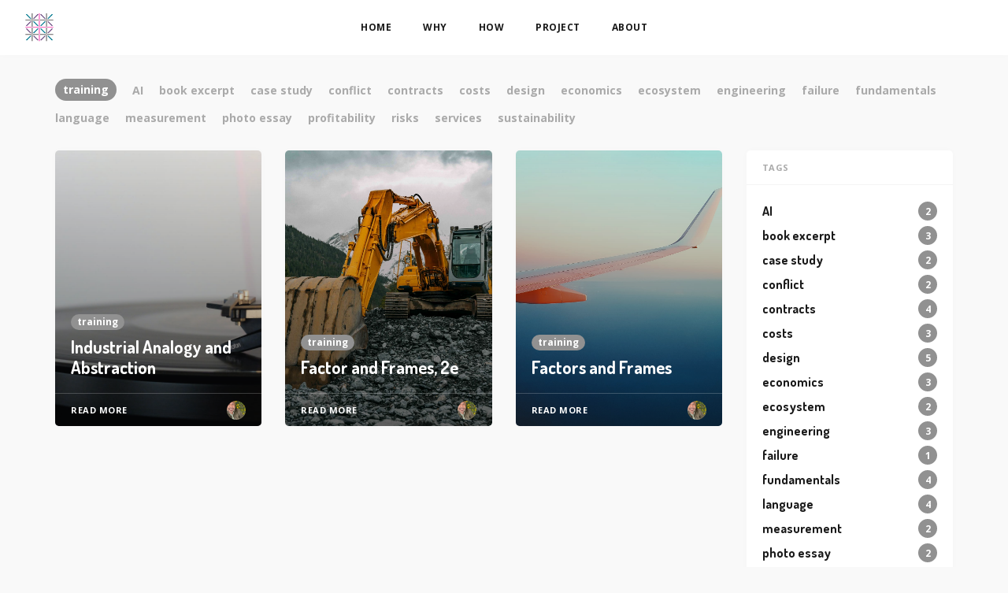

--- FILE ---
content_type: text/html; charset=utf-8
request_url: https://www.strctrl.org/tag/training/
body_size: 5536
content:
<!DOCTYPE html>
<html lang="American English">

<head>
    <meta charset="utf-8">
    <meta name="viewport" content="width=device-width, initial-scale=1">
    <title>training - Structural</title>
    <link rel="stylesheet" href="https://www.strctrl.org/assets/built/screen.css?v=98f1c60321">
    <link rel="preconnect" href="https://fonts.googleapis.com">
    <link rel="preconnect" href="https://fonts.gstatic.com" crossorigin>
    <link rel="stylesheet" href="https://fonts.googleapis.com/css2?family=Dosis:wght@700&family=Lora:ital,wght@0,400;0,700;1,400;1,700&family=Open+Sans:ital,wght@0,400;0,700;1,400;1,700&display=swap">

    <link rel="icon" href="https://www.strctrl.org/content/images/size/w256h256/format/jpeg/2022/08/strctrl.jpg" type="image/jpeg">
    <link rel="canonical" href="https://www.strctrl.org/tag/training/">
    <meta name="referrer" content="no-referrer-when-downgrade">
    
    <meta property="og:site_name" content="Structural">
    <meta property="og:type" content="website">
    <meta property="og:title" content="training - Structural">
    <meta property="og:description" content="A new and imaginative way of looking deep into the designs of contracts and services, to see hidden costs and risks that make things fail or fall short of expectations.">
    <meta property="og:url" content="https://www.strctrl.org/tag/training/">
    <meta property="og:image" content="https://www.strctrl.org/content/images/size/w1200/2022/06/inma-santiago-OdQ06PzSWM8-unsplash.jpg">
    <meta property="article:publisher" content="https://www.facebook.com/ghost">
    <meta name="twitter:card" content="summary_large_image">
    <meta name="twitter:title" content="training - Structural">
    <meta name="twitter:description" content="A new and imaginative way of looking deep into the designs of contracts and services, to see hidden costs and risks that make things fail or fall short of expectations.">
    <meta name="twitter:url" content="https://www.strctrl.org/tag/training/">
    <meta name="twitter:image" content="https://www.strctrl.org/content/images/size/w1200/2022/06/inma-santiago-OdQ06PzSWM8-unsplash.jpg">
    <meta name="twitter:site" content="@mxiqbal">
    <meta property="og:image:width" content="1200">
    <meta property="og:image:height" content="800">
    
    <script type="application/ld+json">
{
    "@context": "https://schema.org",
    "@type": "Series",
    "publisher": {
        "@type": "Organization",
        "name": "Structural",
        "url": "https://www.strctrl.org/",
        "logo": {
            "@type": "ImageObject",
            "url": "https://www.strctrl.org/content/images/2022/06/color-.jpg",
            "width": 60,
            "height": 60
        }
    },
    "url": "https://www.strctrl.org/tag/training/",
    "name": "training",
    "mainEntityOfPage": "https://www.strctrl.org/tag/training/"
}
    </script>

    <meta name="generator" content="Ghost 6.13">
    <link rel="alternate" type="application/rss+xml" title="Structural" href="https://www.strctrl.org/rss/">
    <script defer src="https://cdn.jsdelivr.net/ghost/portal@~2.56/umd/portal.min.js" data-i18n="true" data-ghost="https://www.strctrl.org/" data-key="fbcdc3aae4caba26153d939610" data-api="https://beautiful-contracts.ghost.io/ghost/api/content/" data-locale="American English" crossorigin="anonymous"></script><style id="gh-members-styles">.gh-post-upgrade-cta-content,
.gh-post-upgrade-cta {
    display: flex;
    flex-direction: column;
    align-items: center;
    font-family: -apple-system, BlinkMacSystemFont, 'Segoe UI', Roboto, Oxygen, Ubuntu, Cantarell, 'Open Sans', 'Helvetica Neue', sans-serif;
    text-align: center;
    width: 100%;
    color: #ffffff;
    font-size: 16px;
}

.gh-post-upgrade-cta-content {
    border-radius: 8px;
    padding: 40px 4vw;
}

.gh-post-upgrade-cta h2 {
    color: #ffffff;
    font-size: 28px;
    letter-spacing: -0.2px;
    margin: 0;
    padding: 0;
}

.gh-post-upgrade-cta p {
    margin: 20px 0 0;
    padding: 0;
}

.gh-post-upgrade-cta small {
    font-size: 16px;
    letter-spacing: -0.2px;
}

.gh-post-upgrade-cta a {
    color: #ffffff;
    cursor: pointer;
    font-weight: 500;
    box-shadow: none;
    text-decoration: underline;
}

.gh-post-upgrade-cta a:hover {
    color: #ffffff;
    opacity: 0.8;
    box-shadow: none;
    text-decoration: underline;
}

.gh-post-upgrade-cta a.gh-btn {
    display: block;
    background: #ffffff;
    text-decoration: none;
    margin: 28px 0 0;
    padding: 8px 18px;
    border-radius: 4px;
    font-size: 16px;
    font-weight: 600;
}

.gh-post-upgrade-cta a.gh-btn:hover {
    opacity: 0.92;
}</style><script async src="https://js.stripe.com/v3/"></script>
    <script defer src="https://cdn.jsdelivr.net/ghost/sodo-search@~1.8/umd/sodo-search.min.js" data-key="fbcdc3aae4caba26153d939610" data-styles="https://cdn.jsdelivr.net/ghost/sodo-search@~1.8/umd/main.css" data-sodo-search="https://beautiful-contracts.ghost.io/" data-locale="American English" crossorigin="anonymous"></script>
    
    <link href="https://www.strctrl.org/webmentions/receive/" rel="webmention">
    <script defer src="/public/cards.min.js?v=98f1c60321"></script>
    <link rel="stylesheet" type="text/css" href="/public/cards.min.css?v=98f1c60321">
    <script defer src="/public/comment-counts.min.js?v=98f1c60321" data-ghost-comments-counts-api="https://www.strctrl.org/members/api/comments/counts/"></script>
    <script defer src="/public/member-attribution.min.js?v=98f1c60321"></script>
    <script defer src="/public/ghost-stats.min.js?v=98f1c60321" data-stringify-payload="false" data-datasource="analytics_events" data-storage="localStorage" data-host="https://www.strctrl.org/.ghost/analytics/api/v1/page_hit"  tb_site_uuid="1bef4dc9-c3ea-404c-9962-746e9064166b" tb_post_uuid="undefined" tb_post_type="null" tb_member_uuid="undefined" tb_member_status="undefined"></script><style>:root {--ghost-accent-color: #919191;}</style>
</head>

<body class="tag-template tag-training">
    <div class="site">
        <header class="site-header">
    <div class="navbar">
        <div class="navbar-left">
            <a class="logo" href="https://www.strctrl.org">
        <img class="logo-image" src="https://www.strctrl.org/content/images/2022/06/color-.jpg" alt="Structural">
</a>        </div>
            <nav class="main-menu hidden-xs hidden-sm hidden-md">
                <ul class="nav-list u-plain-list">
        <li
            class="menu-item menu-item-home">
            <a class="menu-item-link" href="https://www.strctrl.org">Home</a>
        </li>
        <li
            class="menu-item menu-item-why">
            <a class="menu-item-link" href="https://www.strctrl.org/why/">Why</a>
        </li>
        <li
            class="menu-item menu-item-how">
            <a class="menu-item-link" href="https://www.strctrl.org/sparc-2/">How</a>
        </li>
        <li
            class="menu-item menu-item-project">
            <a class="menu-item-link" href="https://www.strctrl.org/project/">Project</a>
        </li>
        <li
            class="menu-item menu-item-about">
            <a class="menu-item-link" href="https://www.strctrl.org/about/">About</a>
        </li>
</ul>
            </nav>
        <div class="navbar-right">
            <div class="social hidden-xs hidden-sm"></div>
            <div class="burger hidden-lg hidden-xl">
    <div class="burger-bar"></div>
    <div class="burger-bar"></div>
</div>        </div>
    </div>
</header>        <div class="site-content">
            
<div class="container">
    <div class="term-tags">
            <a class="tag tag-current" href="/tag/training/">
                <span class="tag-name">training</span>
            </a>
                <a class="tag" href="/tag/ai/">
                    <span class="tag-name">AI</span>
                </a>
                <a class="tag" href="/tag/book-excerpt/">
                    <span class="tag-name">book excerpt</span>
                </a>
                <a class="tag" href="/tag/case-study/">
                    <span class="tag-name">case study</span>
                </a>
                <a class="tag" href="/tag/conflict/">
                    <span class="tag-name">conflict</span>
                </a>
                <a class="tag" href="/tag/contracts/">
                    <span class="tag-name">contracts</span>
                </a>
                <a class="tag" href="/tag/costs/">
                    <span class="tag-name">costs</span>
                </a>
                <a class="tag" href="/tag/design/">
                    <span class="tag-name">design</span>
                </a>
                <a class="tag" href="/tag/economics/">
                    <span class="tag-name">economics</span>
                </a>
                <a class="tag" href="/tag/ecosystem/">
                    <span class="tag-name">ecosystem</span>
                </a>
                <a class="tag" href="/tag/engineering/">
                    <span class="tag-name">engineering</span>
                </a>
                <a class="tag" href="/tag/failure/">
                    <span class="tag-name">failure</span>
                </a>
                <a class="tag" href="/tag/fundamentals/">
                    <span class="tag-name">fundamentals</span>
                </a>
                <a class="tag" href="/tag/language/">
                    <span class="tag-name">language</span>
                </a>
                <a class="tag" href="/tag/measurement/">
                    <span class="tag-name">measurement</span>
                </a>
                <a class="tag" href="/tag/photo-essay/">
                    <span class="tag-name">photo essay</span>
                </a>
                <a class="tag" href="/tag/profitability/">
                    <span class="tag-name">profitability</span>
                </a>
                <a class="tag" href="/tag/risks/">
                    <span class="tag-name">risks</span>
                </a>
                <a class="tag" href="/tag/services/">
                    <span class="tag-name">services</span>
                </a>
                <a class="tag" href="/tag/sustainability/">
                    <span class="tag-name">sustainability</span>
                </a>
    </div>
    <div class="row">
    <div class="content-column col-xl-9 col-lg-8">
        <div class="content-area">
            <main class="site-main">
                <div class="post-feed">
                    <div class="row">
                            <div class="post-column col-xl-4 col-md-6">
                                <article
    class="post tag-training tag-fundamentals tag-ai tag-design tag-engineering tag-language featured u-shadow">
        <img class="post-image lazyload u-object-fit"
            data-src="/content/images/2024/08/adrian-korte-5gn2soeAc40-unsplash.jpg"
            src="[data-uri]"
            data-sizes="auto" alt="Industrial Analogy and Abstraction">
        <figure class="post-media">
        <div class="u-placeholder same-height rectangle">
            <a class="post-image-link" href="/industrial-analogy-and-abstraction/">
                <img class="post-image lazyload u-object-fit"
                    data-srcset="/content/images/size/w400/2024/08/adrian-korte-5gn2soeAc40-unsplash.jpg 400w, /content/images/size/w750/2024/08/adrian-korte-5gn2soeAc40-unsplash.jpg 750w, /content/images/size/w960/2024/08/adrian-korte-5gn2soeAc40-unsplash.jpg 960w"
                    src="[data-uri]"
                    data-sizes="auto" alt="Industrial Analogy and Abstraction">
            </a>
        </div>

    </figure>
    <div class="post-wrapper">
        <header class="post-header">
            <a class="post-tag" href="/tag/training/">training</a>
    <h2 class="post-title">
            <a class="post-title-link" href="/industrial-analogy-and-abstraction/">Industrial Analogy and Abstraction</a>
    </h2>
</header>            <div class="post-excerpt">
                Analogy and abstraction are at the heart of human intelligence. They are key to studying problems, finding new solutions, and borrowing from other domains. Industrial-grade analogy and abstraction that people will put money on, require analytical skills that go beyond the obvious to make a case.
            </div>
    </div>
    <footer class="post-footer">
    <a class="post-link" href="/industrial-analogy-and-abstraction/">Read More</a>
    <div class="post-author">
                <a class="post-author-link" href="/author/majid/">
                    <img class="post-author-image"
                        src="/content/images/size/w150/2022/06/IMG_6833.jpeg"
                        alt="Majid Iqbal">
                </a>
    </div>
</footer></article>                            </div>
                            <div class="post-column col-xl-4 col-md-6">
                                <article
    class="post tag-training tag-fundamentals tag-design featured u-shadow">
        <img class="post-image lazyload u-object-fit"
            data-src="/content/images/2024/04/gerold-hinzen-WoZs8gGyQBY-unsplash-copy.jpeg"
            src="[data-uri]"
            data-sizes="auto" alt="Factor and Frames, 2e">
        <figure class="post-media">
        <div class="u-placeholder same-height rectangle">
            <a class="post-image-link" href="/plotto-and-the-platypus/">
                <img class="post-image lazyload u-object-fit"
                    data-srcset="/content/images/size/w400/2024/04/gerold-hinzen-WoZs8gGyQBY-unsplash-copy.jpeg 400w, /content/images/size/w750/2024/04/gerold-hinzen-WoZs8gGyQBY-unsplash-copy.jpeg 750w, /content/images/size/w960/2024/04/gerold-hinzen-WoZs8gGyQBY-unsplash-copy.jpeg 960w"
                    src="[data-uri]"
                    data-sizes="auto" alt="Factor and Frames, 2e">
            </a>
        </div>

    </figure>
    <div class="post-wrapper">
        <header class="post-header">
            <a class="post-tag" href="/tag/training/">training</a>
    <h2 class="post-title">
            <a class="post-title-link" href="/plotto-and-the-platypus/">Factor and Frames, 2e</a>
    </h2>
</header>            <div class="post-excerpt">
                What&#39;s more exciting than the power to analyse and deconstruct
            </div>
    </div>
    <footer class="post-footer">
    <a class="post-link" href="/plotto-and-the-platypus/">Read More</a>
    <div class="post-author">
                <a class="post-author-link" href="/author/majid/">
                    <img class="post-author-image"
                        src="/content/images/size/w150/2022/06/IMG_6833.jpeg"
                        alt="Majid Iqbal">
                </a>
    </div>
</footer></article>                            </div>
                            <div class="post-column col-xl-4 col-md-6">
                                <article
    class="post tag-training tag-fundamentals tag-design featured u-shadow">
        <img class="post-image lazyload u-object-fit"
            data-src="/content/images/2023/12/inma-santiago-OdQ06PzSWM8-unsplash.jpg"
            src="[data-uri]"
            data-sizes="auto" alt="Factors and Frames">
        <figure class="post-media">
        <div class="u-placeholder same-height rectangle">
            <a class="post-image-link" href="/factors-and-frames/">
                <img class="post-image lazyload u-object-fit"
                    data-srcset="/content/images/size/w400/2023/12/inma-santiago-OdQ06PzSWM8-unsplash.jpg 400w, /content/images/size/w750/2023/12/inma-santiago-OdQ06PzSWM8-unsplash.jpg 750w, /content/images/size/w960/2023/12/inma-santiago-OdQ06PzSWM8-unsplash.jpg 960w"
                    src="[data-uri]"
                    data-sizes="auto" alt="Factors and Frames">
            </a>
        </div>

    </figure>
    <div class="post-wrapper">
        <header class="post-header">
            <a class="post-tag" href="/tag/training/">training</a>
    <h2 class="post-title">
            <a class="post-title-link" href="/factors-and-frames/">Factors and Frames</a>
    </h2>
</header>            <div class="post-excerpt">
                I&#39;ll soon be teaching a novel method for analysing the designs of things and framing arguments for changes and improvements. The system evolved through several projects in government, healthcare, aerospace &amp; defence, from 2013 to 2023.
            </div>
    </div>
    <footer class="post-footer">
    <a class="post-link" href="/factors-and-frames/">Read More</a>
    <div class="post-author">
                <a class="post-author-link" href="/author/majid/">
                    <img class="post-author-image"
                        src="/content/images/size/w150/2022/06/IMG_6833.jpeg"
                        alt="Majid Iqbal">
                </a>
    </div>
</footer></article>                            </div>
                    </div>
                </div>
                <nav class="pagination">
</nav>
<div class="infinite-scroll-status">
    <div class="infinite-scroll-request"></div>
</div>
<div class="infinite-scroll-action">
    <button class="infinite-scroll-button button">Load More</button>
</div>


            </main>
        </div>
    </div>
        <div class="sidebar-column col-xl-3 col-lg-4 hidden-xs hidden-sm hidden-md">
            <aside class="widget-area">
    <div class="widget widget-facebook widget-no-title u-shadow">
    <div class="fb-page" data-href="__YOUR_FACEBOOK_PAGE_URL__"
        data-small-header="false" data-hide-cover="false"
        data-show-facepile="true" data-hide-cta="false" data-tabs="none">
    </div>
</div>    <div class="widget widget-tags u-shadow">
    <h4 class="widget-title">Tags</h4>
        <div class="tag-feed">
                <div class="tag">
                    <a class="tag-link" href="/tag/ai/">
                        <span class="tag-name">AI</span>
                        <span class="tag-count">2</span>
                    </a>
                </div>
                <div class="tag">
                    <a class="tag-link" href="/tag/book-excerpt/">
                        <span class="tag-name">book excerpt</span>
                        <span class="tag-count">3</span>
                    </a>
                </div>
                <div class="tag">
                    <a class="tag-link" href="/tag/case-study/">
                        <span class="tag-name">case study</span>
                        <span class="tag-count">2</span>
                    </a>
                </div>
                <div class="tag">
                    <a class="tag-link" href="/tag/conflict/">
                        <span class="tag-name">conflict</span>
                        <span class="tag-count">2</span>
                    </a>
                </div>
                <div class="tag">
                    <a class="tag-link" href="/tag/contracts/">
                        <span class="tag-name">contracts</span>
                        <span class="tag-count">4</span>
                    </a>
                </div>
                <div class="tag">
                    <a class="tag-link" href="/tag/costs/">
                        <span class="tag-name">costs</span>
                        <span class="tag-count">3</span>
                    </a>
                </div>
                <div class="tag">
                    <a class="tag-link" href="/tag/design/">
                        <span class="tag-name">design</span>
                        <span class="tag-count">5</span>
                    </a>
                </div>
                <div class="tag">
                    <a class="tag-link" href="/tag/economics/">
                        <span class="tag-name">economics</span>
                        <span class="tag-count">3</span>
                    </a>
                </div>
                <div class="tag">
                    <a class="tag-link" href="/tag/ecosystem/">
                        <span class="tag-name">ecosystem</span>
                        <span class="tag-count">2</span>
                    </a>
                </div>
                <div class="tag">
                    <a class="tag-link" href="/tag/engineering/">
                        <span class="tag-name">engineering</span>
                        <span class="tag-count">3</span>
                    </a>
                </div>
                <div class="tag">
                    <a class="tag-link" href="/tag/failure/">
                        <span class="tag-name">failure</span>
                        <span class="tag-count">1</span>
                    </a>
                </div>
                <div class="tag">
                    <a class="tag-link" href="/tag/fundamentals/">
                        <span class="tag-name">fundamentals</span>
                        <span class="tag-count">4</span>
                    </a>
                </div>
                <div class="tag">
                    <a class="tag-link" href="/tag/language/">
                        <span class="tag-name">language</span>
                        <span class="tag-count">4</span>
                    </a>
                </div>
                <div class="tag">
                    <a class="tag-link" href="/tag/measurement/">
                        <span class="tag-name">measurement</span>
                        <span class="tag-count">2</span>
                    </a>
                </div>
                <div class="tag">
                    <a class="tag-link" href="/tag/photo-essay/">
                        <span class="tag-name">photo essay</span>
                        <span class="tag-count">2</span>
                    </a>
                </div>
                <div class="tag">
                    <a class="tag-link" href="/tag/profitability/">
                        <span class="tag-name">profitability</span>
                        <span class="tag-count">2</span>
                    </a>
                </div>
                <div class="tag">
                    <a class="tag-link" href="/tag/risks/">
                        <span class="tag-name">risks</span>
                        <span class="tag-count">3</span>
                    </a>
                </div>
                <div class="tag">
                    <a class="tag-link" href="/tag/services/">
                        <span class="tag-name">services</span>
                        <span class="tag-count">5</span>
                    </a>
                </div>
                <div class="tag">
                    <a class="tag-link" href="/tag/sustainability/">
                        <span class="tag-name">sustainability</span>
                        <span class="tag-count">2</span>
                    </a>
                </div>
                <div class="tag">
                    <a class="tag-link" href="/tag/training/">
                        <span class="tag-name">training</span>
                        <span class="tag-count">3</span>
                    </a>
                </div>
        </div>
</div>    <div class="widget widget-recent u-shadow">
    <h4 class="widget-title">Recent Posts</h4>
            <div class="recent-posts">
                    <article class="recent">
                        <header class="post-header">
    <h5 class="post-title">
            <a class="post-title-link" href="/ai-context-window-test/">AI context window test</a>
    </h5>
        <time class="post-date" datetime="2024-10-14">
    Oct 14, 2024
</time></header>                    </article>
                    <article class="recent">
                        <header class="post-header">
    <h5 class="post-title">
            <a class="post-title-link" href="/implication/">Net value implication</a>
    </h5>
        <time class="post-date" datetime="2024-10-03">
    Oct 3, 2024
</time></header>                    </article>
                    <article class="recent">
                        <header class="post-header">
    <h5 class="post-title">
            <a class="post-title-link" href="/the-sustainability-of-services/">The sustainability of services</a>
    </h5>
        <time class="post-date" datetime="2024-09-17">
    Sep 17, 2024
</time></header>                    </article>
            </div>
</div></aside>        </div>
</div></div>
        </div>
        <footer class="site-footer">
    <div class="container">
        <div class="footer-inner">
            <div class="social">
                    <a class="social-item social-item-facebook"
                        href="https://www.facebook.com/ghost" target="_blank"
                        rel="noopener noreferrer" aria-label="Facebook">
                        <i class="icon icon-facebook"></i>
                    </a>
                    <a class="social-item social-item-twitter"
                        href="https://x.com/mxiqbal" target="_blank"
                        rel="noopener noreferrer" aria-label="Twitter">
                        <i class="icon icon-twitter"></i>
                    </a>
                <a class="social-item social-item-rss"
                    href="https://feedly.com/i/subscription/feed/https://www.strctrl.org/rss/"
                    target="_blank" rel="noopener noreferrer" aria-label="RSS">
                    <i class="icon icon-rss"></i>
                </a>
            </div>
            <div class="copyright">
                Powered by <a href="https://ghost.org/" target="_blank">Ghost</a>
            </div>
        </div>
    </div>
</footer>    </div>

    <div class="dimmer"></div>
<div class="off-canvas">
    <div class="burger burger-close hidden-lg hidden-xl">
    <div class="burger-bar"></div>
    <div class="burger-bar"></div>
</div>    <div class="mobile-menu">
        <ul class="nav-list u-plain-list">
        <li
            class="menu-item menu-item-home">
            <a class="menu-item-link" href="https://www.strctrl.org">Home</a>
        </li>
        <li
            class="menu-item menu-item-why">
            <a class="menu-item-link" href="https://www.strctrl.org/why/">Why</a>
        </li>
        <li
            class="menu-item menu-item-how">
            <a class="menu-item-link" href="https://www.strctrl.org/sparc-2/">How</a>
        </li>
        <li
            class="menu-item menu-item-project">
            <a class="menu-item-link" href="https://www.strctrl.org/project/">Project</a>
        </li>
        <li
            class="menu-item menu-item-about">
            <a class="menu-item-link" href="https://www.strctrl.org/about/">About</a>
        </li>
</ul>
    </div>
        <aside class="widget-area">
    <div class="widget widget-facebook widget-no-title u-shadow">
    <div class="fb-page" data-href="__YOUR_FACEBOOK_PAGE_URL__"
        data-small-header="false" data-hide-cover="false"
        data-show-facepile="true" data-hide-cta="false" data-tabs="none">
    </div>
</div>    <div class="widget widget-tags u-shadow">
    <h4 class="widget-title">Tags</h4>
        <div class="tag-feed">
                <div class="tag">
                    <a class="tag-link" href="/tag/ai/">
                        <span class="tag-name">AI</span>
                        <span class="tag-count">2</span>
                    </a>
                </div>
                <div class="tag">
                    <a class="tag-link" href="/tag/book-excerpt/">
                        <span class="tag-name">book excerpt</span>
                        <span class="tag-count">3</span>
                    </a>
                </div>
                <div class="tag">
                    <a class="tag-link" href="/tag/case-study/">
                        <span class="tag-name">case study</span>
                        <span class="tag-count">2</span>
                    </a>
                </div>
                <div class="tag">
                    <a class="tag-link" href="/tag/conflict/">
                        <span class="tag-name">conflict</span>
                        <span class="tag-count">2</span>
                    </a>
                </div>
                <div class="tag">
                    <a class="tag-link" href="/tag/contracts/">
                        <span class="tag-name">contracts</span>
                        <span class="tag-count">4</span>
                    </a>
                </div>
                <div class="tag">
                    <a class="tag-link" href="/tag/costs/">
                        <span class="tag-name">costs</span>
                        <span class="tag-count">3</span>
                    </a>
                </div>
                <div class="tag">
                    <a class="tag-link" href="/tag/design/">
                        <span class="tag-name">design</span>
                        <span class="tag-count">5</span>
                    </a>
                </div>
                <div class="tag">
                    <a class="tag-link" href="/tag/economics/">
                        <span class="tag-name">economics</span>
                        <span class="tag-count">3</span>
                    </a>
                </div>
                <div class="tag">
                    <a class="tag-link" href="/tag/ecosystem/">
                        <span class="tag-name">ecosystem</span>
                        <span class="tag-count">2</span>
                    </a>
                </div>
                <div class="tag">
                    <a class="tag-link" href="/tag/engineering/">
                        <span class="tag-name">engineering</span>
                        <span class="tag-count">3</span>
                    </a>
                </div>
                <div class="tag">
                    <a class="tag-link" href="/tag/failure/">
                        <span class="tag-name">failure</span>
                        <span class="tag-count">1</span>
                    </a>
                </div>
                <div class="tag">
                    <a class="tag-link" href="/tag/fundamentals/">
                        <span class="tag-name">fundamentals</span>
                        <span class="tag-count">4</span>
                    </a>
                </div>
                <div class="tag">
                    <a class="tag-link" href="/tag/language/">
                        <span class="tag-name">language</span>
                        <span class="tag-count">4</span>
                    </a>
                </div>
                <div class="tag">
                    <a class="tag-link" href="/tag/measurement/">
                        <span class="tag-name">measurement</span>
                        <span class="tag-count">2</span>
                    </a>
                </div>
                <div class="tag">
                    <a class="tag-link" href="/tag/photo-essay/">
                        <span class="tag-name">photo essay</span>
                        <span class="tag-count">2</span>
                    </a>
                </div>
                <div class="tag">
                    <a class="tag-link" href="/tag/profitability/">
                        <span class="tag-name">profitability</span>
                        <span class="tag-count">2</span>
                    </a>
                </div>
                <div class="tag">
                    <a class="tag-link" href="/tag/risks/">
                        <span class="tag-name">risks</span>
                        <span class="tag-count">3</span>
                    </a>
                </div>
                <div class="tag">
                    <a class="tag-link" href="/tag/services/">
                        <span class="tag-name">services</span>
                        <span class="tag-count">5</span>
                    </a>
                </div>
                <div class="tag">
                    <a class="tag-link" href="/tag/sustainability/">
                        <span class="tag-name">sustainability</span>
                        <span class="tag-count">2</span>
                    </a>
                </div>
                <div class="tag">
                    <a class="tag-link" href="/tag/training/">
                        <span class="tag-name">training</span>
                        <span class="tag-count">3</span>
                    </a>
                </div>
        </div>
</div>    <div class="widget widget-recent u-shadow">
    <h4 class="widget-title">Recent Posts</h4>
            <div class="recent-posts">
                    <article class="recent">
                        <header class="post-header">
    <h5 class="post-title">
            <a class="post-title-link" href="/ai-context-window-test/">AI context window test</a>
    </h5>
        <time class="post-date" datetime="2024-10-14">
    Oct 14, 2024
</time></header>                    </article>
                    <article class="recent">
                        <header class="post-header">
    <h5 class="post-title">
            <a class="post-title-link" href="/implication/">Net value implication</a>
    </h5>
        <time class="post-date" datetime="2024-10-03">
    Oct 3, 2024
</time></header>                    </article>
                    <article class="recent">
                        <header class="post-header">
    <h5 class="post-title">
            <a class="post-title-link" href="/the-sustainability-of-services/">The sustainability of services</a>
    </h5>
        <time class="post-date" datetime="2024-09-17">
    Sep 17, 2024
</time></header>                    </article>
            </div>
</div></aside></div>    <!-- Root element of PhotoSwipe. Must have class pswp. -->
<div class="pswp" tabindex="-1" role="dialog" aria-hidden="true">
    <!-- Background of PhotoSwipe.
        It's a separate element as animating opacity is faster than rgba(). -->
    <div class="pswp__bg"></div>

    <!-- Slides wrapper with overflow:hidden. -->
    <div class="pswp__scroll-wrap">
        <!-- Container that holds slides.
          PhotoSwipe keeps only 3 of them in the DOM to save memory.
          Don't modify these 3 pswp__item elements, data is added later on. -->
        <div class="pswp__container">
            <div class="pswp__item"></div>
            <div class="pswp__item"></div>
            <div class="pswp__item"></div>
        </div>

        <!-- Default (PhotoSwipeUI_Default) interface on top of sliding area. Can be changed. -->
        <div class="pswp__ui pswp__ui--hidden">
            <div class="pswp__top-bar">
                <!--  Controls are self-explanatory. Order can be changed. -->
                <div class="pswp__counter"></div>

                <button class="pswp__button pswp__button--close"
                    title="Close (Esc)"></button>
                <button class="pswp__button pswp__button--share"
                    title="Share"></button>
                <button class="pswp__button pswp__button--fs"
                    title="Toggle fullscreen"></button>
                <button class="pswp__button pswp__button--zoom"
                    title="Zoom in/out"></button>

                <!-- Preloader demo https://codepen.io/dimsemenov/pen/yyBWoR -->
                <!-- element will get class pswp__preloader--active when preloader is running -->
                <div class="pswp__preloader">
                    <div class="pswp__preloader__icn">
                        <div class="pswp__preloader__cut">
                            <div class="pswp__preloader__donut"></div>
                        </div>
                    </div>
                </div>
            </div>

            <div
                class="pswp__share-modal pswp__share-modal--hidden pswp__single-tap">
                <div class="pswp__share-tooltip"></div>
            </div>

            <button class="pswp__button pswp__button--arrow--left"
                title="Previous (arrow left)"></button>
            <button class="pswp__button pswp__button--arrow--right"
                title="Next (arrow right)"></button>

            <div class="pswp__caption">
                <div class="pswp__caption__center"></div>
            </div>
        </div>
    </div>
</div>
    <script src="https://code.jquery.com/jquery-3.3.1.min.js"
        integrity="sha256-FgpCb/KJQlLNfOu91ta32o/NMZxltwRo8QtmkMRdAu8="
        crossorigin="anonymous">
        </script>
    <script src="https://www.strctrl.org/assets/built/main.min.js?v=98f1c60321"></script>

    <div id="fb-root"></div>
<script async defer crossorigin="anonymous"
    src="https://connect.facebook.net/en_US/sdk.js#xfbml=1&version=v3.2"></script>
    

    
</body>

</html>